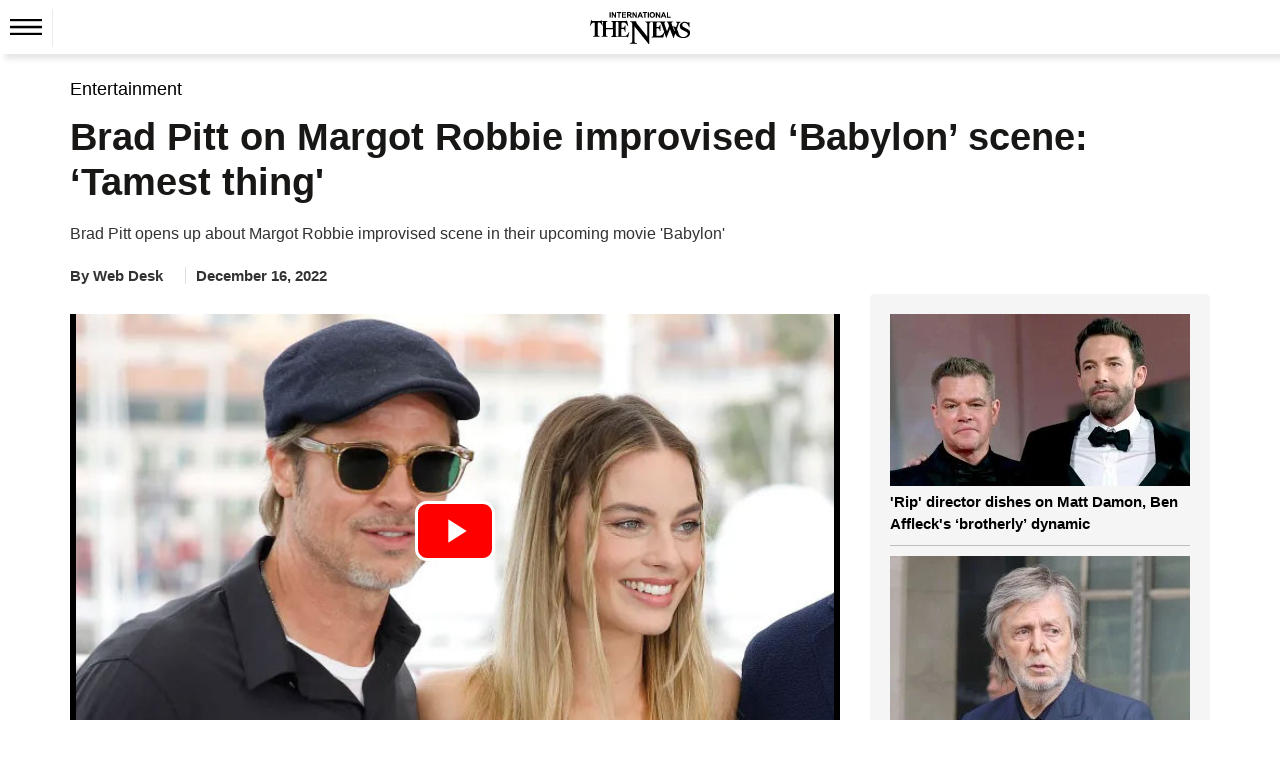

--- FILE ---
content_type: text/html; charset=utf-8
request_url: https://www.google.com/recaptcha/api2/aframe
body_size: 267
content:
<!DOCTYPE HTML><html><head><meta http-equiv="content-type" content="text/html; charset=UTF-8"></head><body><script nonce="dZlo2FDqux_D3q4wN733ew">/** Anti-fraud and anti-abuse applications only. See google.com/recaptcha */ try{var clients={'sodar':'https://pagead2.googlesyndication.com/pagead/sodar?'};window.addEventListener("message",function(a){try{if(a.source===window.parent){var b=JSON.parse(a.data);var c=clients[b['id']];if(c){var d=document.createElement('img');d.src=c+b['params']+'&rc='+(localStorage.getItem("rc::a")?sessionStorage.getItem("rc::b"):"");window.document.body.appendChild(d);sessionStorage.setItem("rc::e",parseInt(sessionStorage.getItem("rc::e")||0)+1);localStorage.setItem("rc::h",'1768415497129');}}}catch(b){}});window.parent.postMessage("_grecaptcha_ready", "*");}catch(b){}</script></body></html>